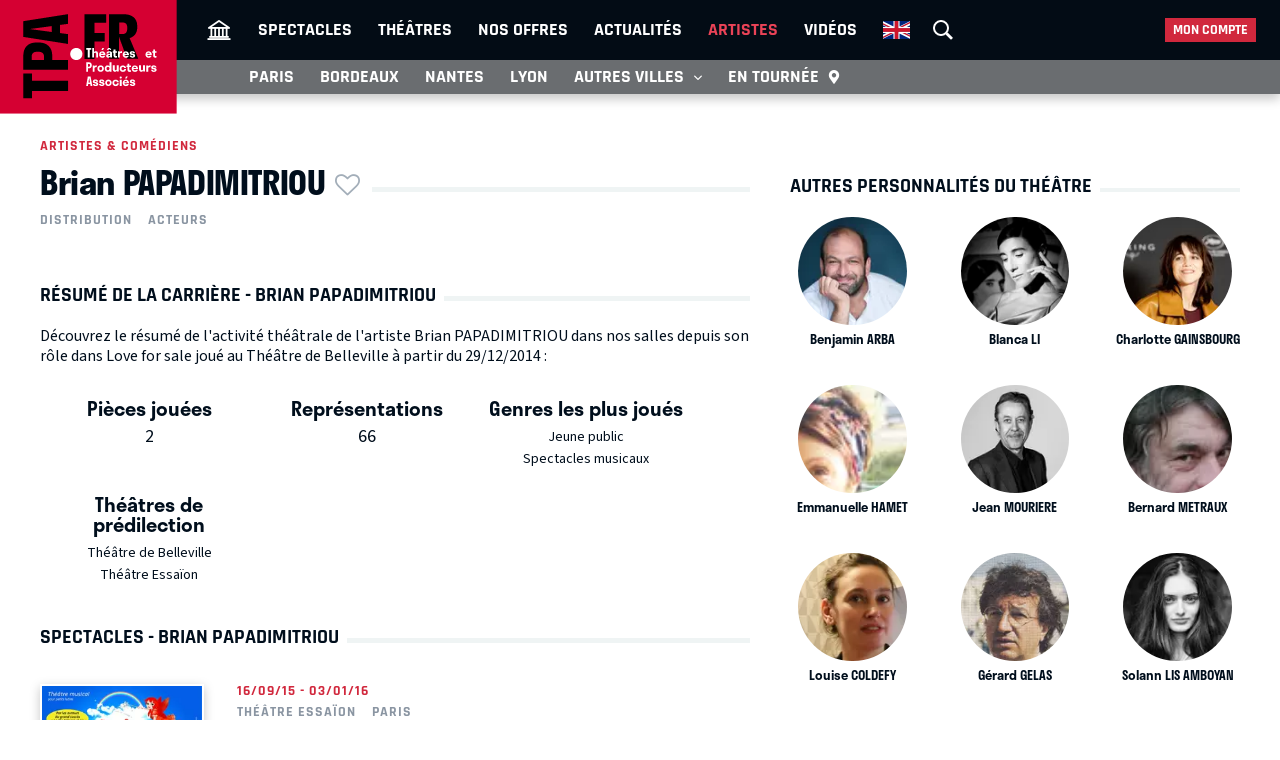

--- FILE ---
content_type: text/html; charset=UTF-8
request_url: https://tpa.fr/acteurs-theatre/papadimitriou-brian-7094.html
body_size: 8282
content:
<!DOCTYPE html>
<html lang="fr">
<head>
    <meta charset="UTF-8">
    <title>Brian PAPADIMITRIOU  - Biographie, spectacles, films, théâtre et photos</title>
    <meta name="viewport" content="width=device-width, minimum-scale=1, initial-scale=1, viewport-fit=cover">
    <meta http-equiv="X-UA-Compatible" content="IE=edge">

    
    <link rel="preconnect" href="https://use.typekit.net" crossorigin>
    <link rel="preconnect" href="https://p.typekit.net" crossorigin>
    <link rel="preconnect" href="https://ssl.google-analytics.com" crossorigin>


    <link rel="preload" href="https://use.typekit.net/din6aii.css" fetchpriority="high" as="style">
    <link rel="preload" href="/css10/main.min.v17.css" fetchpriority="high" as="style">
    <link rel="preload" href="/css10/additional.min.v08.css" fetchpriority="high" as="style">
    <link rel="preload" href="/css10/splide.min.v03.css" fetchpriority="high" as="style">


    <link rel="stylesheet" href="https://use.typekit.net/din6aii.css">
    <link rel="stylesheet" href="/css10/main.min.v17.css">
    <link rel="stylesheet" href="/css10/additional.min.v08.css">
    <link rel="stylesheet" href="/css10/splide.min.v03.css">


    <link rel="preload" href="/css10/fonts/icons.v02.woff2" as="font" type="font/woff2" crossorigin>
    <link rel="preload" href="/css10/fonts/source.sans.pro/SourceSans3VF-Roman.subset.woff2" as="font" type="font/woff2" crossorigin>
    <link rel="preload" href="/css10/fonts/rajdhani/Rajdhani-Bold.subset.woff2" as="font" type="font/woff2" crossorigin>
    <link rel="preload" href="/css10/fonts/rajdhani/Rajdhani-Medium.subset.woff2" as="font" type="font/woff2" crossorigin>
    <link rel="preload" href="/css10/fonts/rajdhani/Rajdhani-SemiBold.subset.woff2" as="font" type="font/woff2" crossorigin>


        <meta name="description" content="Tout savoir sur Brian PAPADIMITRIOU : sa biographie, ses spectacles au théâtre, ses films, et des photos à retrouver sur le site des Théâtres et Producteurs Associés.">

    <meta name="author" content="">
    <meta name="copyright" content="Copyright (c) 2014">

        <meta name="robots" content="index, follow, archive">
    
    
    <meta name="HandheldFriendly" content="True">
    <meta http-equiv="cleartype" content="on">

    <meta name="google-site-verification" content="OsIxhbrjkaZWmb5a4AWOhnDwRXXbJ7ceS2CcgpcXiB8">
    <meta name="facebook-domain-verification" content="lp6pg1dmoq4v7h5pmc2k9pq8pmi4uw">
    <meta name="apple-itunes-app" content="app-id=442721937">

    
    <link rel="apple-touch-icon" sizes="180x180" href="/apple-touch-icon.png">
    <link rel="icon" type="image/png" sizes="32x32" href="/favicon-32x32.png">
    <link rel="icon" type="image/png" sizes="16x16" href="/favicon-16x16.png">
    <link rel="manifest" href="/manifest.json">
    <link rel="mask-icon" href="/safari-pinned-tab.svg" color="#d50032">
    <meta name="msapplication-TileColor" content="#b91d47">
    <meta name="theme-color" content="#ffffff">

    <meta property="og:site_name" content="Théâtres et Producteurs Associés">
    <meta property="og:title" content="Brian PAPADIMITRIOU  - Biographie, spectacles, films, théâtre et photos">
    <meta property="og:description" content="Tout savoir sur Brian PAPADIMITRIOU : sa biographie, ses spectacles au théâtre, ses films, et des photos à retrouver sur le site des Théâtres et Producteurs Associés.">
    <meta property="og:image" content="https://tpa.fr/images/fb-tpa.jpg">
    <meta property="og:type" content="article">
    <meta property="og:url" content="https://tpa.fr/acteurs-theatre/papadimitriou-brian-7094.html">



    <meta name="twitter:card" content="summary_large_image">
    <meta name="twitter:site" content="@TheatresParis">
    <meta name="twitter:title" content="Brian PAPADIMITRIOU  - Biographie, spectacles, films, théâtre et photos" >
    <meta name="twitter:description" content="Tout savoir sur Brian PAPADIMITRIOU : sa biographie, ses spectacles au théâtre, ses films, et des photos à retrouver sur le site des Théâtres et Producteurs Associés." >
    <meta name="twitter:image" content="https://tpa.fr/images/tw-tpa.webp" >



            <link rel="canonical" href="https://tpa.fr/acteurs-theatre/papadimitriou-brian-7094.html">
    

    

    

    
    
    <link rel="stylesheet" href="/css10/noncritical.min.v03.css" fetchpriority="low">



    <!-- Start cookieyes banner -->
    <script id="cookieyes" type="text/javascript" src="https://cdn-cookieyes.com/client_data/a23ea02b3478dd28ca2e0277aa639608/script.js"></script>
    <!-- End cookieyes banner --> 


        
        <script>
            window.dataLayer = window.dataLayer || [];
        </script>
        <!-- Google Tag Manager -->
        <script>(function(w,d,s,l,i){w[l]=w[l]||[];w[l].push({'gtm.start':
                    new Date().getTime(),event:'gtm.js'});var f=d.getElementsByTagName(s)[0],
                j=d.createElement(s),dl=l!='dataLayer'?'&l='+l:'';j.async=true;j.src=
                'https://www.googletagmanager.com/gtm.js?id='+i+dl;f.parentNode.insertBefore(j,f);
            })(window,document,'script','dataLayer','GTM-NKSQ9FK');</script>
        <!-- End Google Tag Manager -->
    

    
</head>
<body class="">

<!-- Google Tag Manager (noscript) -->
<noscript><iframe src="https://www.googletagmanager.com/ns.html?id=GTM-NKSQ9FK"
                  height="0" width="0" style="display:none;visibility:hidden"></iframe></noscript>
<!-- End Google Tag Manager (noscript) -->

<header class="mainHeader" id="jsObjHeader">
    <div class="headerWrap">

                <a href="#" class="citySel navOpener" data-class="openNav" data-act="0">
            <span>Paris</span>
        </a>
        

        <div class="lgWrap">
            <div class="leftCell">
                <a class="logo" href="/">
                    <img alt="Théâtres & Producteurs Associés" src="/images/logo_tpa.fr.svg" width="180"  height="116">
                </a>
            </div>
        </div>


        <div class="mobNav">
            <a href="#" class="sOC navOpener" data-show="1" data-class="openSearch" data-act="0"><span><i></i><i></i><i></i></span><span class="screenReadTxtContent">Recherche</span></a>
            <a href="#" class="usOC navOpener" data-show="2" data-class="openLogin" data-act="0"><span><i></i><i></i></span><span class="screenReadTxtContent">Mon compte</span></a>
            <a href="#" class="mnOC navOpener" data-show="3" data-class="openNav" data-act="0"><span><i></i><i></i><i></i></span><span class="screenReadTxtContent">Navigation</span></a>
        </div>


        <div id="jsObjNavA" class="navA">
            <div class="mainWrap">


                <ul class="nav2">
                    <li class="basicSearch">
                        <div class="bsWrap">
                            <a href="#" title="Recherche" class="openSearchBox" id="jsObjOpenSearchBox">
                                <span><i></i><i></i><i></i></span>
                            </a>
                            <div class="searchBox">
                                <form method="get" action="/recherche" id="formRecherche" class="getForm">
                                    <div class="fWrap">
                                        <input id="search" value="Recherche" name="motcle" type="search">
                                        <button><i class="search"></i></button>
                                    </div>
                                </form>
                            </div>
                        </div>
                    </li>
                </ul>


                <ul class="nav1">
                    <li ><a href="/" title="Théâtres et Producteurs Associés"><i class="home"></i></a></li>
                    <li ><a href="/pieces-theatre-paris/" title="Spectacle à Paris">Spectacles</a></li>
                    <li ><a href="/salles-theatre-paris/" title="Théâtres à Paris">Théâtres</a></li>
                    <li ><a href="/theatre-paris-pas-cher/" title="Théâtre à Paris pas cher">Nos offres</a></li>
                    <li ><a href="/actualite-theatre-paris/" title="Actualité théâtres parisiens">Actualités</a></li>
                    <li class="act"><a href="/comedien-theatre" title="Acteurs de théâtre">Artistes</a></li>
                    <li ><a href="/video-theatre" title="Vidéos pieces de théâtre">Vidéos</a></li>
                                                            <li class="enV">
                        <a class="enMainLink" href="/en/theatre-tickets-show-paris/">
                            <picture>
                                <source srcset="/images/en.webp" type="image/webp">
                                <img src="/images/en.png" width="27" height="18" alt="English">
                            </picture>
                        </a>
                    </li>
                                    </ul>


                <ul class="userBox">
                    <li>
                        <a href="#">Mon compte</a>
                        <ul>
                            <li>
                                <ul class="mcFirst">
                                                                            <li ><a href="/connexion"  rel="nofollow">Se connecter<i class="login"></i></a></li>
                                        <li ><a  href="/creer-un-compte.html"  rel="nofollow" class="jsObjDataLayerClick" data-method="click_registration" data-bpage="artists" data-bposition="menu">Créer un compte<i class="user"></i></a></li>
                                                                    </ul>
                                <ul class="mcSecond">
                                                                            <li><a href="/connexion"  rel="nofollow" class="jsObjDataLayerClick" data-method="click_registration" data-bpage="artists" data-bposition="menu">Mes spectacles</a></li>
                                        <li><a href="/connexion"  rel="nofollow" class="jsObjDataLayerClick" data-method="click_registration" data-bpage="artists" data-bposition="menu">Mes théâtres</a></li>
                                        <li><a href="/connexion"  rel="nofollow" class="jsObjDataLayerClick" data-method="click_registration" data-bpage="artists" data-bposition="menu">Mes artistes</a></li>
                                                                        <li><a href="/spectacle-paris-pas-cher">Premières (25)</a></li>
                                    <li><a href="/spectacle-derniere">Last minute (2)</a></li>
                                    <li><a href="/theatre-paris-pas-cher">Promos (39)</a></li>
                                </ul>
                            </li>
                        </ul>
                    </li>
                </ul>


            </div>
        </div>



        <div class="navB">
            <div class="mainWrap">


                <ul class="nav1">
                                                                                                                        
                    
                                            <li class="itemB1"><a href="/pieces-theatre-paris/">Paris</a></li>
                                                                <li class="itemB2"><a href="/pieces-theatre-bordeaux/">Bordeaux</a></li>
                                                                <li class="itemB3"><a href="/pieces-theatre-nantes/">Nantes</a></li>
                                                                <li class="itemB4"><a href="/pieces-theatre-lyon/">Lyon</a></li>
                                                                <li class="itemB5"><a href="/pieces-theatre-aix-marseille/">Aix-Marseille</a></li>
                                                                <li class="itemB6"><a href="/pieces-theatre-auray/">Auray</a></li>
                                                                <li class="itemB7"><a href="/pieces-theatre-caen/">Caen</a></li>
                                                                <li class="itemB8"><a href="/pieces-theatre-la-rochelle/">La Rochelle</a></li>
                                                                <li class="itemB9"><a href="/pieces-theatre-rouen/">Rouen</a></li>
                                                                <li class="itemB10"><a href="/pieces-theatre-toulouse/">Toulouse</a></li>
                                                                                <li class="itemBAdd">
                        <span>Autres villes <i class="show"></i></span>
                        <ul class="listB fWrap">
                                                            <li class="itemC3"><a href="/pieces-theatre-nantes/">Nantes</a></li>
                                                            <li class="itemC4"><a href="/pieces-theatre-lyon/">Lyon</a></li>
                                                            <li class="itemC5"><a href="/pieces-theatre-aix-marseille/">Aix-Marseille</a></li>
                                                            <li class="itemC6"><a href="/pieces-theatre-auray/">Auray</a></li>
                                                            <li class="itemC7"><a href="/pieces-theatre-caen/">Caen</a></li>
                                                            <li class="itemC8"><a href="/pieces-theatre-la-rochelle/">La Rochelle</a></li>
                                                            <li class="itemC9"><a href="/pieces-theatre-rouen/">Rouen</a></li>
                                                            <li class="itemC10"><a href="/pieces-theatre-toulouse/">Toulouse</a></li>
                                                    </ul>
                    </li>
                    <li class="itemTournee"><a href="/spectacles-en-tournee/">En tournée <i class="geopin"></i></a></li>
                </ul>


            </div>
        </div>
    </div>
</header>










<div class="mainContent clr " id="content">
    <section class="contentWrap">

    <article class="mainWrap spectacle">

        <div class="posterWrapper clr">

            
            <div class="infoWrapper">
                <a href="/acteurs-theatre/" class="backLink">Artistes &amp; comédiens</a>
                <div class="titleWrap">

                    <h1 class="bordered">
                        <span>Brian PAPADIMITRIOU<span class="asterisk asteriskNoLogged jsObjDataLayerClick" data-type="person" data-id="7094" data-name="Brian PAPADIMITRIOU" data-method="favorite" data-bpage="artist" data-bposition="headline" data-btype="favorite" data-baction="unlogged">&nbsp;</span></span>
                    </h1>

                </div>
            </div>

            <div class="infoWrapper">
                                    <div class="genres">
                                                    <a href="/comedien-theatre">Distribution</a>
                                                    <a href="/comedien-theatre">Acteurs</a>
                                                                    </div>
                
                
                <div class="detailedData">
                                    </div>

                <div class="personalInfo">

                    

                </div>
            </div>

        </div>



    </article>

            <section class="resumeWrap">
            <h2 class="bordered"><span>Résumé de la carrière - Brian PAPADIMITRIOU</span></h2>
                            <p>
                    Découvrez le résumé de l'activité théâtrale de l'artiste Brian PAPADIMITRIOU  dans nos salles  depuis son rôle dans Love for sale joué au Théâtre de Belleville à partir du 29/12/2014 :


                </p>
                <br>
            
            <ul class="fWrap infoList">

                
                <li>
                    <h3>Pièces jouées</h3>
                    <p>2</p>
                </li>

                
                
                <li>
                    <h3>Représentations</h3>
                    <p>66</p>
                </li>

                <li>
                    <h3>Genres les plus joués</h3>
                                        <a href="/theatre-enfant">Jeune public</a>
                                        <a href="/spectacle-musical">Spectacles musicaux</a>
                                    </li>

                <li>
                    <h3>Théâtres de prédilection</h3>
                                        <a href="/salles-theatre-paris/belleville-122.html">Théâtre de Belleville</a>
                                        <a href="/salles-theatre-paris/essaion-128.html">Théâtre Essaïon</a>
                                    </li>
                
                    

                    
                
                            </ul>

        </section>

    
    

            <section class="nowPlayingIn">

            <h2 class="bordered"><span>Spectacles - Brian PAPADIMITRIOU</span></h2>
                        
        <div class="divide13">

            <div>
              <a href="/pieces-theatre-paris/la-fee-sidonie-et-les-secrets-dondine-2193.html?archive=1" title="Spectacle  La Fée Sidonie et les secrets d’Ondine">
                
                  <picture>
                      <source srcset="/user/img/6/220x0x6470-or.webp" type="image/webp">
                      <img src="/user/img/6/220x0x6470-or.jpg" width="164" height="246" alt="La Fée Sidonie et les secrets d’Ondine, Théâtre Essaïon">
                  </picture>
              </a>


            </div>

            <div>

                <div class="genres">
                    <time>16/09/15 - 03/01/16</time>
                </div>

                                    <a href="/salles-theatre-paris/essaion-128.html" title="Théâtre Essaïon" class="genres">
                        <span>Théâtre Essaïon</span>
                        <span>Paris</span>
                    </a>
                

                <h3><a href="/pieces-theatre-paris/la-fee-sidonie-et-les-secrets-dondine-2193.html?archive=1" title="Spectacle La Fée Sidonie et les secrets d’Ondine">La Fée Sidonie et les secrets d’Ondine</a></h3>

                                <div class="ratingWrap">
                    <div>
                        <img src="/images/0-stars.png" width="103" height="19" alt="0" />
                    </div>

                </div>
                
                <p>
                                            de
                                                Lionel LOSADA,                                                Marine ANDRE                                                            </p>

                <div class="description">
                    Ondine veut devenir Fée des Eaux ! La fée Sidonie, pour l’aider, part sur Terre découvrir les secrets de l'eau et va vivre de surprenantes aventures.
Sidonie apprend que l’eau est en danger, grâce à Sindbad-le-marin, elle va parcourir les eaux et...
                </div>

                <div class="linkBox">
                                        <a class="orderLink" href="/pieces-theatre-paris/la-fee-sidonie-et-les-secrets-dondine-2193.html?archive=1">En savoir plus</a>
                </div>

            </div>
        </div>




        <div class="divide13">

            <div>
              <a href="/pieces-theatre-paris/love-for-sale-1758.html?archive=1" title="Spectacle  Love for sale">
                
                  <picture>
                      <source srcset="/user/img/4/220x0x4468-or.webp" type="image/webp">
                      <img src="/user/img/4/220x0x4468-or.jpg" width="164" height="246" alt="Love for sale, Théâtre de Belleville">
                  </picture>
              </a>


            </div>

            <div>

                <div class="genres">
                    <time>29/12/14 - 30/12/14</time>
                </div>

                                    <a href="/salles-theatre-paris/belleville-122.html" title="Théâtre de Belleville" class="genres">
                        <span>Théâtre de Belleville</span>
                        <span>Paris</span>
                    </a>
                

                <h3><a href="/pieces-theatre-paris/love-for-sale-1758.html?archive=1" title="Spectacle Love for sale">Love for sale</a></h3>

                                <div class="ratingWrap">
                    <div>
                        <img src="/images/0-stars.png" width="103" height="19" alt="0" />
                    </div>

                </div>
                
                <p>
                                    </p>

                <div class="description">
                    Cole Porter écrivait des chansons comme il vivait sa vie : avec aisance et légèreté, mais aussi une profonde
mélancolie. Dandy millionnaire, génie de la musique et des mots, il a toujours vécu dans l’obsession de plaire
aux femmes en société, aux...
                </div>

                <div class="linkBox">
                                        <a class="orderLink" href="/pieces-theatre-paris/love-for-sale-1758.html?archive=1">En savoir plus</a>
                </div>

            </div>
        </div>




                    </section>
    


    


</section>



<section class="sideWrap">


    

    
    <section>

    <h2 class="bordered">
        <span>
                            Autres personnalités du théâtre
                
        </span>
    </h2>


        <nav class="fWrap peopleList">
            	
            <a href="/acteurs-theatre/arba-benjamin-10747.html" title="Benjamin ARBA">

                <div class="imgWrap">
                    <picture>
                        <source srcset="/user/img/20/120x0x20101-or.webp" type="image/webp">
                        <img src="/user/img/20/120x0x20101-or.jpg" width="110" height="110" loading="lazy" alt="Benjamin ARBA">
                    </picture>
                </div>

                <h3>Benjamin ARBA</h3>

            </a>

            	
            <a href="/acteurs-theatre/li-blanca-8335.html" title="Blanca LI">

                <div class="imgWrap">
                    <picture>
                        <source srcset="/user/img/1/120x0x601-or.webp" type="image/webp">
                        <img src="/user/img/1/120x0x601-or.jpg" width="110" height="110" loading="lazy" alt="Blanca LI">
                    </picture>
                </div>

                <h3>Blanca LI</h3>

            </a>

            	
            <a href="/acteurs-theatre/gainsbourg-charlotte-20633.html" title="Charlotte GAINSBOURG">

                <div class="imgWrap">
                    <picture>
                        <source srcset="/user/img/77/120x0x76882-cr.webp" type="image/webp">
                        <img src="/user/img/77/120x0x76882-cr.jpg" width="110" height="110" loading="lazy" alt="Charlotte GAINSBOURG">
                    </picture>
                </div>

                <h3>Charlotte GAINSBOURG</h3>

            </a>

            	
            <a href="/acteurs-theatre/hamet-emmanuelle-7593.html" title="Emmanuelle HAMET">

                <div class="imgWrap">
                    <picture>
                        <source srcset="/user/img/26/120x0x25847-or.webp" type="image/webp">
                        <img src="/user/img/26/120x0x25847-or.jpg" width="110" height="110" loading="lazy" alt="Emmanuelle HAMET">
                    </picture>
                </div>

                <h3>Emmanuelle HAMET</h3>

            </a>

            	
            <a href="/acteurs-theatre/mouriere-jean-1686.html" title="Jean MOURIERE">

                <div class="imgWrap">
                    <picture>
                        <source srcset="/user/img/50/120x0x49560-cr.webp" type="image/webp">
                        <img src="/user/img/50/120x0x49560-cr.jpg" width="110" height="110" loading="lazy" alt="Jean MOURIERE">
                    </picture>
                </div>

                <h3>Jean MOURIERE</h3>

            </a>

            	
            <a href="/acteurs-theatre/metraux-bernard-2484.html" title="Bernard METRAUX">

                <div class="imgWrap">
                    <picture>
                        <source srcset="/user/img/0/120x0x234-or.webp" type="image/webp">
                        <img src="/user/img/0/120x0x234-or.jpg" width="110" height="110" loading="lazy" alt="Bernard METRAUX">
                    </picture>
                </div>

                <h3>Bernard METRAUX</h3>

            </a>

            	
            <a href="/acteurs-theatre/coldefy-louise-16148.html" title="Louise COLDEFY">

                <div class="imgWrap">
                    <picture>
                        <source srcset="/user/img/48/120x0x47923-cr.webp" type="image/webp">
                        <img src="/user/img/48/120x0x47923-cr.jpg" width="110" height="110" loading="lazy" alt="Louise COLDEFY">
                    </picture>
                </div>

                <h3>Louise COLDEFY</h3>

            </a>

            	
            <a href="/acteurs-theatre/gelas-gerard-3225.html" title="Gérard GELAS">

                <div class="imgWrap">
                    <picture>
                        <source srcset="/user/img/0/120x0x295-or.webp" type="image/webp">
                        <img src="/user/img/0/120x0x295-or.jpg" width="110" height="110" loading="lazy" alt="Gérard GELAS">
                    </picture>
                </div>

                <h3>Gérard GELAS</h3>

            </a>

            	
            <a href="/acteurs-theatre/lis-amboyan-solann-12215.html" title="Solann LIS AMBOYAN">

                <div class="imgWrap">
                    <picture>
                        <source srcset="/user/img/21/120x0x21388-or.webp" type="image/webp">
                        <img src="/user/img/21/120x0x21388-or.jpg" width="110" height="110" loading="lazy" alt="Solann LIS AMBOYAN">
                    </picture>
                </div>

                <h3>Solann LIS AMBOYAN</h3>

            </a>

            	
            <a href="/acteurs-theatre/questel-gregory-6537.html" title="Grégory QUESTEL">

                <div class="imgWrap">
                    <picture>
                        <source srcset="/user/img/0/120x0x499-or.webp" type="image/webp">
                        <img src="/user/img/0/120x0x499-or.jpg" width="110" height="110" loading="lazy" alt="Grégory QUESTEL">
                    </picture>
                </div>

                <h3>Grégory QUESTEL</h3>

            </a>

            	
            <a href="/acteurs-theatre/patson-4658.html" title=" PATSON">

                <div class="imgWrap">
                    <picture>
                        <source srcset="/user/img/0/120x0x377-or.webp" type="image/webp">
                        <img src="/user/img/0/120x0x377-or.jpg" width="110" height="110" loading="lazy" alt=" PATSON">
                    </picture>
                </div>

                <h3> PATSON</h3>

            </a>

            	
            <a href="/acteurs-theatre/schnitzler-arthur-3575.html" title="Arthur SCHNITZLER">

                <div class="imgWrap">
                    <picture>
                        <source srcset="/user/img/26/120x0x26063-or.webp" type="image/webp">
                        <img src="/user/img/26/120x0x26063-or.jpg" width="110" height="110" loading="lazy" alt="Arthur SCHNITZLER">
                    </picture>
                </div>

                <h3>Arthur SCHNITZLER</h3>

            </a>

                    </nav>

           
        <div class="osFooter">     
            <a class="orderLink" href="/acteurs-theatre/">Afficher plus</a>
        </div>

    </section>

</section>




        <ul class="breadcrumb">
                <li><a href="/">Accueil</a></li>
            
    <li><a href="/acteurs-theatre/"><span>Le monde du théâtre</span></a></li>
    <li><span>PAPADIMITRIOU Brian</span></li>
        </ul>



                                                        

<script type="application/ld+json">
    {
        "@context": "http://schema.org",
        "@type": "Person",
        "url": "https://tpa.fr/acteurs-theatre/papadimitriou-brian-7094.html",
        "name": "Brian PAPADIMITRIOU",
                "jobTitle": [
                          "Distribution",                          "Acteurs"                    ],

                "description": ""

    }
</script>


</div>





<footer class="mainFooter">
    <div class="mainWrap fWrap">



        <section class="content1 fWrap">

            <div class="logo">
                <a href="/">
                    <img src="/images/logo_tpa.fr.II.svg" loading="lazy" width="122" height="77" alt="Théâtres et Producteurs Associés">
                </a>
            </div>

        </section>



        <section class="content2 fWrap">
            <div class="fWrap">

                <p>Accès rapide</p>

                <div>

                    <div class="selectWrap s1" id="tpaFooterArrSelect">
                        <select onchange="window.location.href='/salles-theatre-paris/theatre-paris-'+$(this).val();">
                            <option>Arrondissements</option>
                        </select>
                    </div>


                    <div class="chooseIt" id="tpaFooterArrDiv">
                        <ul>
                            <li>
                                <ul>
                                                                        <li> <a href="/salles-theatre-paris/theatre-paris-1" data-id="1">Théâtres à Paris dans le 1er arrondissement</a>
                                    </li>
                                                                        <li> <a href="/salles-theatre-paris/theatre-paris-2" data-id="2">Théâtres à Paris dans le 2e arrondissement</a>
                                    </li>
                                                                        <li> <a href="/salles-theatre-paris/theatre-paris-4" data-id="4">Théâtres à Paris dans le 4e arrondissement</a>
                                    </li>
                                                                        <li> <a href="/salles-theatre-paris/theatre-paris-5" data-id="5">Théâtres à Paris dans le 5e arrondissement</a>
                                    </li>
                                                                        <li> <a href="/salles-theatre-paris/theatre-paris-6" data-id="6">Théâtres à Paris dans le 6e arrondissement</a>
                                    </li>
                                                                        <li> <a href="/salles-theatre-paris/theatre-paris-7" data-id="7">Théâtres à Paris dans le 7e arrondissement</a>
                                    </li>
                                                                        <li> <a href="/salles-theatre-paris/theatre-paris-8" data-id="8">Théâtres à Paris dans le 8e arrondissement</a>
                                    </li>
                                                                        <li> <a href="/salles-theatre-paris/theatre-paris-9" data-id="9">Théâtres à Paris dans le 9e arrondissement</a>
                                    </li>
                                                                        <li> <a href="/salles-theatre-paris/theatre-paris-10" data-id="10">Théâtres à Paris dans le 10e arrondissement</a>
                                    </li>
                                                                        <li> <a href="/salles-theatre-paris/theatre-paris-11" data-id="11">Théâtres à Paris dans le 11e arrondissement</a>
                                    </li>
                                                                        <li> <a href="/salles-theatre-paris/theatre-paris-13" data-id="13">Théâtres à Paris dans le 13e arrondissement</a>
                                    </li>
                                                                        <li> <a href="/salles-theatre-paris/theatre-paris-14" data-id="14">Théâtres à Paris dans le 14e arrondissement</a>
                                    </li>
                                                                        <li> <a href="/salles-theatre-paris/theatre-paris-16" data-id="16">Théâtres à Paris dans le 16e arrondissement</a>
                                    </li>
                                                                        <li> <a href="/salles-theatre-paris/theatre-paris-17" data-id="17">Théâtres à Paris dans le 17e arrondissement</a>
                                    </li>
                                                                        <li> <a href="/salles-theatre-paris/theatre-paris-18" data-id="18">Théâtres à Paris dans le 18e arrondissement</a>
                                    </li>
                                                                        <li> <a href="/salles-theatre-paris/theatre-paris-20" data-id="20">Théâtres à Paris dans le 20e arrondissement</a>
                                    </li>
                                                                    </ul>
                            </li>
                        </ul>
                    </div>


                    <div class="selectWrap s2" id="tpaFooterCriterionSelect">
                        <select onchange="window.location.href=$(this).val();">
                            <option>Spectacles par critère</option>
                        </select>
                    </div>

                
                    <div class="chooseIt" id="tpaFooterCriterionDiv">
                        <ul>
                            <li>
                                <ul>
                                                                        <li>
                                        <a href="/comedie-pieces-comiques-paris" title="Comédie">Comédie</a>
                                    </li>
                                                                        <li>
                                        <a href="/comedie-dramatique" title="Comédie dramatique">Comédie dramatique</a>
                                    </li>
                                                                        <li>
                                        <a href="/comedie-musicale-paris" title="Comédie musicale">Comédie musicale</a>
                                    </li>
                                                                        <li>
                                        <a href="/comedie-sentimentale" title="Comédie sentimentale">Comédie sentimentale</a>
                                    </li>
                                                                        <li>
                                        <a href="/pieces-dramatiques-paris" title="Drame">Drame</a>
                                    </li>
                                                                        <li>
                                        <a href="/stand-up" title="Stand up">Stand up</a>
                                    </li>
                                                                        <li>
                                        <a href="/hypnose" title="Hypnose">Hypnose</a>
                                    </li>
                                                                        <li>
                                        <a href="/mentalism" title="Mentalisme">Mentalisme</a>
                                    </li>
                                                                        <li>
                                        <a href="/Molieres" title="Molières">Molières</a>
                                    </li>
                                                                        <li>
                                        <a href="/Laureat-Molieres" title="Lauréat Molières">Lauréat Molières</a>
                                    </li>
                                                                        <li>
                                        <a href="/nomination-molieres" title="Nomination Molières">Nomination Molières</a>
                                    </li>
                                                                        <li>
                                        <a href="/theatre-master-class" title="Master Class">Master Class</a>
                                    </li>
                                                                        <li>
                                        <a href="/theatre-musical" title="Théâtre musical">Théâtre musical</a>
                                    </li>
                                                                        <li>
                                        <a href="/melodrames-paris" title="Mélodrame">Mélodrame</a>
                                    </li>
                                                                        <li>
                                        <a href="/operette-paris" title="Opérette">Opérette</a>
                                    </li>
                                                                        <li>
                                        <a href="/humour-paris" title="Humour">Humour</a>
                                    </li>
                                                                        <li>
                                        <a href="/improvisation-paris" title="Improvisation">Improvisation</a>
                                    </li>
                                                                        <li>
                                        <a href="/one-man-show-humourparis" title="One Man Show">One Man Show</a>
                                    </li>
                                                                        <li>
                                        <a href="/spectacle-seul-en-scene-paris" title="Seul en scène">Seul en scène</a>
                                    </li>
                                                                        <li>
                                        <a href="/spectacles-avant-garde-theatre-paris" title="Avant-garde">Avant-garde</a>
                                    </li>
                                                                        <li>
                                        <a href="/grands-classiques-theatre" title="Grand classique">Grand classique</a>
                                    </li>
                                                                        <li>
                                        <a href="/pieces-historiques-paris" title="Pièce historique">Pièce historique</a>
                                    </li>
                                                                        <li>
                                        <a href="/pieces-policieres-paris" title="Pièce policière">Pièce policière</a>
                                    </li>
                                                                        <li>
                                        <a href="/spectacles-enfants-paris" title="Spectacle pour enfants">Spectacle pour enfants</a>
                                    </li>
                                                                        <li>
                                        <a href="/marionnettes-paris" title="Marionnettes">Marionnettes</a>
                                    </li>
                                                                        <li>
                                        <a href="/pieces-masques-paris" title="Masques">Masques</a>
                                    </li>
                                                                        <li>
                                        <a href="/pieces-suspens-paris" title="Pièce à suspens">Pièce à suspens</a>
                                    </li>
                                                                        <li>
                                        <a href="/cabaret-paris" title="Cabaret">Cabaret</a>
                                    </li>
                                                                        <li>
                                        <a href="/tragedie-theatre-paris" title="Tragédie">Tragédie</a>
                                    </li>
                                                                        <li>
                                        <a href="/pieces-vaudeville-paris" title="Vaudeville">Vaudeville</a>
                                    </li>
                                                                        <li>
                                        <a href="/thriller-fantastique-" title="Thriller fantastique">Thriller fantastique</a>
                                    </li>
                                                                        <li>
                                        <a href="/piece-theatre-immersif" title="Théâtre immersif">Théâtre immersif</a>
                                    </li>
                                                                        <li>
                                        <a href="/conference-paris" title="Conférence">Conférence</a>
                                    </li>
                                                                        <li>
                                        <a href="/spectacle-danse-classique-theatre-paris" title="Danse classique">Danse classique</a>
                                    </li>
                                                                        <li>
                                        <a href="/spectacle-danse-contemporain-theatre-paris-v2" title="Danse contemporaine">Danse contemporaine</a>
                                    </li>
                                                                        <li>
                                        <a href="/opera-paris" title="Opéra">Opéra</a>
                                    </li>
                                                                        <li>
                                        <a href="/spectacles-magie-theatre-paris" title="Magie">Magie</a>
                                    </li>
                                                                        <li>
                                        <a href="/cine-club-a-paris" title="Ciné-club">Ciné-club</a>
                                    </li>
                                                                        <li>
                                        <a href="/cine-concert-theatre-paris" title="Ciné-concert">Ciné-concert</a>
                                    </li>
                                                                    </ul>
                            </li>
                        </ul>
                    </div>


                    <div class="selectWrap s3" id="tpaFooterPersonLetterSelect">
                        <select onchange="window.location.href=$(this).val();">
                            <option>Comédiens</option>
                        </select>
                    </div>


                    <div class="chooseIt" id="tpaFooterPersonLetterDiv">
                        <ul>
                            <li>
                                <ul>
                                                                        <li>
                                        <a href="/acteurs-theatre/?letter=A">Commençant par A</a>
                                    </li>
                                                                        <li>
                                        <a href="/acteurs-theatre/?letter=B">Commençant par B</a>
                                    </li>
                                                                        <li>
                                        <a href="/acteurs-theatre/?letter=C">Commençant par C</a>
                                    </li>
                                                                        <li>
                                        <a href="/acteurs-theatre/?letter=D">Commençant par D</a>
                                    </li>
                                                                        <li>
                                        <a href="/acteurs-theatre/?letter=E">Commençant par E</a>
                                    </li>
                                                                        <li>
                                        <a href="/acteurs-theatre/?letter=F">Commençant par F</a>
                                    </li>
                                                                        <li>
                                        <a href="/acteurs-theatre/?letter=G">Commençant par G</a>
                                    </li>
                                                                        <li>
                                        <a href="/acteurs-theatre/?letter=H">Commençant par H</a>
                                    </li>
                                                                        <li>
                                        <a href="/acteurs-theatre/?letter=I">Commençant par I</a>
                                    </li>
                                                                        <li>
                                        <a href="/acteurs-theatre/?letter=J">Commençant par J</a>
                                    </li>
                                                                        <li>
                                        <a href="/acteurs-theatre/?letter=K">Commençant par K</a>
                                    </li>
                                                                        <li>
                                        <a href="/acteurs-theatre/?letter=L">Commençant par L</a>
                                    </li>
                                                                        <li>
                                        <a href="/acteurs-theatre/?letter=M">Commençant par M</a>
                                    </li>
                                                                        <li>
                                        <a href="/acteurs-theatre/?letter=N">Commençant par N</a>
                                    </li>
                                                                        <li>
                                        <a href="/acteurs-theatre/?letter=O">Commençant par O</a>
                                    </li>
                                                                        <li>
                                        <a href="/acteurs-theatre/?letter=P">Commençant par P</a>
                                    </li>
                                                                        <li>
                                        <a href="/acteurs-theatre/?letter=Q">Commençant par Q</a>
                                    </li>
                                                                        <li>
                                        <a href="/acteurs-theatre/?letter=R">Commençant par R</a>
                                    </li>
                                                                        <li>
                                        <a href="/acteurs-theatre/?letter=S">Commençant par S</a>
                                    </li>
                                                                        <li>
                                        <a href="/acteurs-theatre/?letter=T">Commençant par T</a>
                                    </li>
                                                                        <li>
                                        <a href="/acteurs-theatre/?letter=U">Commençant par U</a>
                                    </li>
                                                                        <li>
                                        <a href="/acteurs-theatre/?letter=V">Commençant par V</a>
                                    </li>
                                                                        <li>
                                        <a href="/acteurs-theatre/?letter=W">Commençant par W</a>
                                    </li>
                                                                        <li>
                                        <a href="/acteurs-theatre/?letter=X">Commençant par X</a>
                                    </li>
                                                                        <li>
                                        <a href="/acteurs-theatre/?letter=Y">Commençant par Y</a>
                                    </li>
                                                                        <li>
                                        <a href="/acteurs-theatre/?letter=Z">Commençant par Z</a>
                                    </li>
                                                                    </ul>
                            </li>
                        </ul>
                    </div>


                
                </div>


            

                <p>Archives</p>

                <nav>
                    <a href="/pieces-tous/">Tous les spectacles </a>
                </nav>


            </div>
        </section>



        <section class="content3 fWrap">
            <div class="fWrap">

                <p>Genres</p>

                <nav>
                    
                    <a href="/pieces-theatre-paris/theatre-enfant" title="Jeune public" rel="nofollow">Jeune public</a>

                    
                    <a href="/pieces-theatre-paris/one-man-show" title="Humour et One man show" rel="nofollow">Humour et One man show</a>

                    
                    <a href="/pieces-theatre-paris/spectacle-musical" title="Spectacles musicaux" rel="nofollow">Spectacles musicaux</a>

                    
                    <a href="/pieces-theatre-paris/lecture-theatre" title="Lectures" rel="nofollow">Lectures</a>

                    
                    <a href="/pieces-theatre-paris/concert" title="Concerts" rel="nofollow">Concerts</a>

                    
                    <a href="/pieces-theatre-paris/comedie" title="Comédies et boulevard" rel="nofollow">Comédies et boulevard</a>

                    
                    <a href="/pieces-theatre-paris/theatre-classique" title="Classiques" rel="nofollow">Classiques</a>

                    
                    <a href="/pieces-theatre-paris/theatre-contemporain" title="Contemporains" rel="nofollow">Contemporains</a>

                    
                    <a href="/pieces-theatre-paris/spectacle-danse-choregraphique" title="Danse" rel="nofollow">Danse</a>

                                    </nav>

            </div>
        </section>



        <section class="content4 fWrap">
            <div class="fWrap">

                <p>Sortir malin</p>

                <nav>
                    <a href="/spectacle-paris-pas-cher" rel="nofollow">1ers aux premières</a>
                    <a href="/spectacle-derniere" rel="nofollow">Dernières minutes</a>
                    <a href="/theatre-paris-pas-cher" rel="nofollow">Meilleures offres</a>
                    <a href="/reduction-spectacle-paris" rel="nofollow">Place Jeunes</a>
                    <a href="/bon-plan-theatre-paris" rel="nofollow">Carte de fidélité</a>
                    <a href="/recherche" rel="nofollow">Top recherches</a>
                </nav>

            </div>
        </section>



        <section class="content5 fWrap">

            <div>

                <p>Suivez-nous sur</p>

                <nav class="socList" id="tempSocNetLink">
                    <a href="https://x.com/TheatresFR" target="_blank">
                        <i class="SocMedia-X"></i>
                         X
                    </a>
                    <a href="https://www.facebook.com/TheatresProducteursAssocies?ref=ts" target="_blank">
                        <i class="SocMedia-Facebook"></i>
                         Facebook
                    </a>
                                       <a href="https://www.instagram.com/theatresfr/" target="_blank">
                        <i class="SocMedia-Instagram"></i>
                         Instagram
                    </a>
                </nav>

            </div>


            
            <div>

                <p>Partenaires</p>

                <nav class="partnerList">
                    <a href="https://www.prodiss.org/fr" target="_blank"
                       title="Ekhoscènes" class="partner1">

                        <picture>
                            <source srcset="/images/logo.ekhoscenes.horizontal.g.s.webp" type="image/webp">
                            <img src="/images/logo.ekhoscenes.horizontal.g.s.png" width="130" height="28" loading="lazy" alt="Ekhoscènes">
                        </picture>

                    </a>

                </nav>


            </div>
            
        </section>
        
    </div>



    <div class="footerBase fWrap">

        <span>©&nbsp;&nbsp;2026&nbsp;&nbsp;Théâtres et Producteurs Associés</span>

        <nav class="fWrap">
            <a href="/page/qui_sommes_nous.html">Qui sommes-nous ?</a>
            <a href="/page/plan-du-site.html">Plan du site</a>
            <a href="/page/mentions-legales.html">Mentions légales</a>
            <a href="javascript:openAxeptioCookies()">Cookies</a>
            <a href="/page/credits.html">Crédits</a>
            <a href="/page/contact.html">Contact</a>
        </nav>

    </div>



</footer>



<script src="/js9/jquery/jquery.min.js"></script>
<script src="/js9/jquery/jquery.cookie.min.js"></script>
<script src="/js9/jquery/jquery.tmpl.js"></script>
<script src="/js9/jquery/autocomplete.js"></script>
<script src="/js9/slider-splide/splide.js"></script>
<script src="/f3/browser/js/function.js?t=18"></script>



<script src="/js5/jquery.qtip.min.js"></script>
<script src="/js5/imagelightbox.min.js"></script>




<script>var lang = 'fr';</script>

    <script src="/js9/tpa/tpa9.js?t=3"></script>



<script src="/js9/raty/raty.js"></script>







<script type="text/javascript">

    var newsletterModalIsOpened = 0;

        var newsletterModalId = 0;
    

    var tempForOpen = newsletterModalId;


    
    var newsletterPageView = 1;



    
    function newsletterModalOpenAutomat() {
        if(newsletterModalIsOpened == 1)
            return;
        TPA.classNLP.fnNLPopen(newsletterModalId);
    }
    $(document).ready(function(){
        var timeOuter = 90000;
        if(newsletterPageView==1)
            timeOuter = 60000;
        else if(newsletterPageView==2)
            timeOuter = 10000;
        else
            timeOuter = 1;

        if(timeOuter<0)
            timeOuter = 1;
        setTimeout('newsletterModalOpenAutomat()', timeOuter);
    });
    

    

    </script>






<script>
            
</script>






<!-- Hotjar Tracking Code for https://tpa.fr -->





<script type="text/javascript">

    <!--

    var google_conversion_id = 1072302840;

    var google_conversion_language = "en";

    var google_conversion_format = "3";

    var google_conversion_color = "666666";

    var google_conversion_label = "pIxGCPP61AEQ-JWo_wM";

    var google_conversion_value = 0;

    //-->

</script>

<script type="text/javascript" src="https://www.googleadservices.com/pagead/conversion.js">

</script>

<noscript>

    <div style="display:inline;">

        <img height="1" width="1" style="border-style:none;" alt="" src="https://www.googleadservices.com/pagead/conversion/1072302840/?label=pIxGCPP61AEQ-JWo_wM&amp;guid=ON&amp;script=0"/>

    </div>

</noscript>





 
    <div id="fb-root"></div>
    <script>(function(d, s, id) {
            var js, fjs = d.getElementsByTagName(s)[0];
            if (d.getElementById(id)) return;
            js = d.createElement(s); js.id = id;
            js.src = "//connect.facebook.net/fr_FR/all.js#xfbml=1&appId=236144086574979";
            fjs.parentNode.insertBefore(js, fjs);
        }(document, 'script', 'facebook-jssdk'));</script>

    <!-- Facebook Pixel Code -->
    <script>
        !function(f,b,e,v,n,t,s)
        {if(f.fbq)return;n=f.fbq=function(){n.callMethod?
            n.callMethod.apply(n,arguments):n.queue.push(arguments)};
            if(!f._fbq)f._fbq=n;n.push=n;n.loaded=!0;n.version='2.0';
            n.queue=[];t=b.createElement(e);t.async=!0;
            t.src=v;s=b.getElementsByTagName(e)[0];
            s.parentNode.insertBefore(t,s)}(window, document,'script',
            'https://connect.facebook.net/en_US/fbevents.js');
        fbq('init', '914543448709859');
        fbq('track', 'PageView');
    </script>
    <noscript><img height="1" width="1" style="display:none"
                   src="https://www.facebook.com/tr?id=914543448709859&ev=PageView&noscript=1"
        /></noscript>

    <!-- End Facebook Pixel Code -->








</body>
</html>